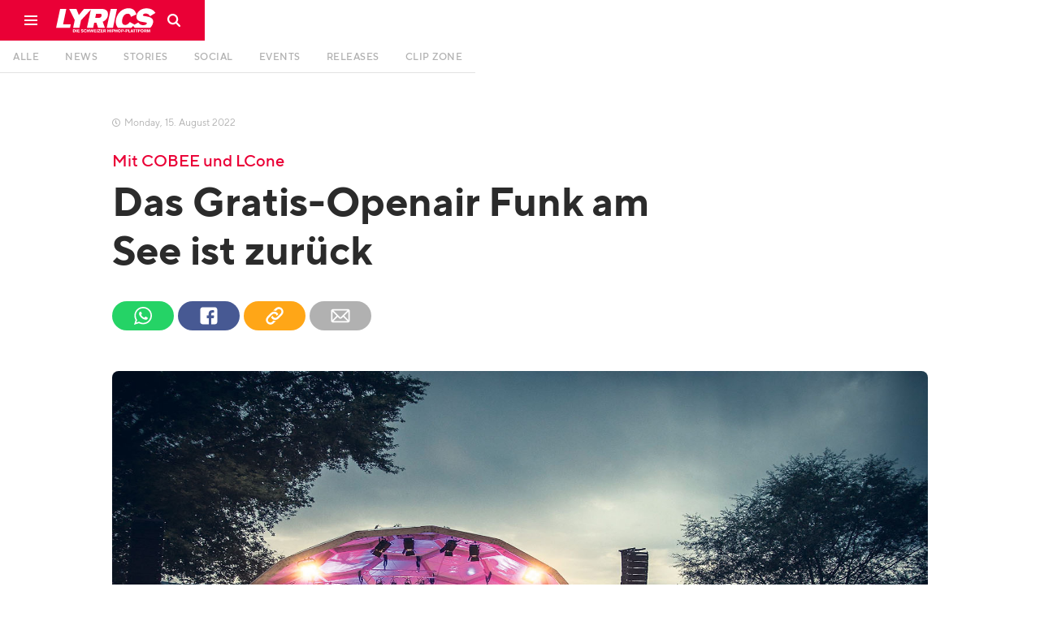

--- FILE ---
content_type: text/html; charset=utf-8
request_url: https://www.lyricsmagazin.ch/artikel/das-gratis-openair-funk-am-see-ist-zuruck
body_size: 16170
content:
<!DOCTYPE html><!-- Last Published: Tue Jan 06 2026 11:10:08 GMT+0000 (Coordinated Universal Time) --><html data-wf-domain="www.lyricsmagazin.ch" data-wf-page="5d2f80df76f2addc770764ba" data-wf-site="5d2773e2f06a31eb4c9fc2b4" lang="de" data-wf-collection="5d2f80df76f2adc4500764b9" data-wf-item-slug="das-gratis-openair-funk-am-see-ist-zuruck"><head><meta charset="utf-8"/><title>Das Gratis-Openair Funk am See ist zurück  | LYRICS Magazin</title><meta content="Das Gratis-Openair Funk am See ist zurück  | LYRICS Magazin" property="og:title"/><meta content="https://cdn.prod.website-files.com/5d2f7ff476f2ad137907610c/62d949d8a1fa96765fc3ff92_Festival.jpg" property="og:image"/><meta content="Das Gratis-Openair Funk am See ist zurück  | LYRICS Magazin" property="twitter:title"/><meta content="https://cdn.prod.website-files.com/5d2f7ff476f2ad137907610c/62d949d8a1fa96765fc3ff92_Festival.jpg" property="twitter:image"/><meta content="width=device-width, initial-scale=1" name="viewport"/><meta content="Wyx_ZVfa37J6FwWyVfd65d0onAwJxNH2RbYXsdTJy_U" name="google-site-verification"/><link href="https://cdn.prod.website-files.com/5d2773e2f06a31eb4c9fc2b4/css/lyricsmagazin.webflow.shared.893783bbf.css" rel="stylesheet" type="text/css" integrity="sha384-iTeDu/1SSExIZfROMSxvEDQTkm+W8LnBCPllE4wElhsCSQ7TqgZ+0k7TF/qF9eRx" crossorigin="anonymous"/><link href="https://fonts.googleapis.com" rel="preconnect"/><link href="https://fonts.gstatic.com" rel="preconnect" crossorigin="anonymous"/><script src="https://ajax.googleapis.com/ajax/libs/webfont/1.6.26/webfont.js" type="text/javascript"></script><script type="text/javascript">WebFont.load({  google: {    families: ["PT Serif:400,400italic,700,700italic"]  }});</script><script type="text/javascript">!function(o,c){var n=c.documentElement,t=" w-mod-";n.className+=t+"js",("ontouchstart"in o||o.DocumentTouch&&c instanceof DocumentTouch)&&(n.className+=t+"touch")}(window,document);</script><link href="https://cdn.prod.website-files.com/5d2773e2f06a31eb4c9fc2b4/5d2778efa01d9ff958b6bf59_lyrics-logo-favicon-32x32.png" rel="shortcut icon" type="image/x-icon"/><link href="https://cdn.prod.website-files.com/5d2773e2f06a31eb4c9fc2b4/5d277753f06a3117cf9fea1e_lyrics-logo-favicon-256x256.png" rel="apple-touch-icon"/><link href="https://www.lyricsmagazin.ch/artikel/das-gratis-openair-funk-am-see-ist-zuruck" rel="canonical"/><script async="" src="https://www.googletagmanager.com/gtag/js?id=UA-68749802-1"></script><script type="text/javascript">window.dataLayer = window.dataLayer || [];function gtag(){dataLayer.push(arguments);}gtag('js', new Date());gtag('config', 'UA-68749802-1', {'anonymize_ip': false});</script><script>
var globalViewportWidth = window.innerWidth || document.documentElement.clientWidth;
</script><link rel="stylesheet" href="https://eseassets.ch/lyrics/swiper/swiper.min.css">
<script type="application/ld+json">
    {
      "@context": "https://schema.org",
      "@type": "NewsArticle",
      "headline": "Das Gratis-Openair Funk am See ist zurück ",
      "image": [
        "https://cdn.prod.website-files.com/5d2f7ff476f2ad137907610c/62d949d8a1fa96765fc3ff92_Festival.jpg",
       ],
      "datePublished": "Aug 15, 2022",
      "dateModified": "Aug 15, 2022",
      "author": [{
          "@type": "Person",
          "name": "",
          "url": "https://www.lyricsmagazin.ch/autoren/"
        }]
    }
</script></head><body class="artikel__body"><div class="w-embed"><link rel="stylesheet" type="text/css" href="https://eseassets.ch/lyrics/css/style.css">
<style>
.utl__hidden {display:none}
</style></div><div class="nav"><div class="nav fixed"><div class="nav__container w-clearfix"><a href="#" class="nav__menu w-inline-block"><div class="nav__burgerlines"></div><div class="nav__burgerlines middle"></div><div class="nav__burgerlines"></div><img src="https://cdn.prod.website-files.com/5d2773e2f06a31eb4c9fc2b4/5d6aa47a2927f6ec994e1ec8_lyrics-icon-burger.svg" alt="" class="nav__burger__img"/></a><a href="/" class="nav__logo-block w-inline-block"><img src="https://cdn.prod.website-files.com/5d2773e2f06a31eb4c9fc2b4/5e7a171e5d76bfcab0955926_lyrics-logo-white.svg" alt="" class="nav__logo"/></a><a id="navSearchBlock" href="#" class="nav__search-block w-inline-block"><img src="https://cdn.prod.website-files.com/5d2773e2f06a31eb4c9fc2b4/5d2f8fdb19905dc86c094abb_lyrics-icon-search.svg" alt="" class="nav__search-icon"/></a><div class="nav__divider"><div class="glitchkill"></div></div></div></div><div class="navburger"><nav class="navburger__menu"><div class="navburger__menu__column"><a href="/" class="navburger__menu__logo-block w-inline-block"><img src="https://cdn.prod.website-files.com/5d2773e2f06a31eb4c9fc2b4/5d2f746d44bb12820b880845_lyrics-logo-white.svg" alt="" class="navburger__menu__logo"/></a></div><div class="navburger__menu__column textcolumn"><h5 class="navburger__menu__heading">Beiträge</h5><a href="/" class="navburger__menu__item-block w-inline-block"><div class="navburger__menu__item">Alle</div></a><a href="/news" class="navburger__menu__item-block w-inline-block"><div class="navburger__menu__item">News</div></a><a href="/stories" class="navburger__menu__item-block w-inline-block"><div class="navburger__menu__item">Stories</div></a><a href="/social" class="navburger__menu__item-block w-inline-block"><div class="navburger__menu__item">Social</div></a><a href="/events" class="navburger__menu__item-block w-inline-block"><div class="navburger__menu__item">Events</div></a><a href="/releases" class="navburger__menu__item-block w-inline-block"><div class="navburger__menu__item">Releases</div></a><a href="/clip-zone" class="navburger__menu__item-block w-inline-block"><div class="navburger__menu__item">Clip Zone</div></a></div><div class="navburger__menu__column textcolumn"><h5 class="navburger__menu__heading">Promocenter</h5><a href="/promocenter#start" class="navburger__menu__item-block w-inline-block"><div class="navburger__menu__item">Übersicht</div></a><a href="/promocenter#events" class="navburger__menu__item-block w-inline-block"><div class="navburger__menu__item">Events</div></a><a href="/promocenter#releases" class="navburger__menu__item-block w-inline-block"><div class="navburger__menu__item">Releases</div></a><a href="/promocenter#clipzone" class="navburger__menu__item-block w-inline-block"><div class="navburger__menu__item">Clip Zone</div></a></div><div class="navburger__menu__column textcolumn"><h5 class="navburger__menu__heading">Über uns</h5><a href="/mediacenter/kontakt" class="navburger__menu__item-block w-inline-block"><div class="navburger__menu__item">Kontakt</div></a><a href="/uber-uns/lyrics-team" class="navburger__menu__item-block w-inline-block"><div class="navburger__menu__item">Unser Team</div></a><a href="/uber-uns/lyrics-history" class="navburger__menu__item-block w-inline-block"><div class="navburger__menu__item">LYRICS-History</div></a><a href="/uber-uns/printmagazin" class="navburger__menu__item-block w-inline-block"><div class="navburger__menu__item">Printmagazin</div></a></div><div class="navburger__menu__column textcolumn"><h5 class="navburger__menu__heading">Werbung</h5><a href="/mediacenter/uber-uns" class="navburger__menu__item-block w-inline-block"><div class="navburger__menu__item">Mediacenter</div></a><a href="/mediacenter/mediadaten" class="navburger__menu__item-block w-inline-block"><div class="navburger__menu__item">Mediadaten</div></a><a href="/mediacenter/werbung" class="navburger__menu__item-block w-inline-block"><div class="navburger__menu__item">Werbung</div></a></div></nav><div class="navburger__background"></div></div><div class="navsearch"><div class="navsearch__close"><img src="https://cdn.prod.website-files.com/5d2773e2f06a31eb4c9fc2b4/5d30997cc13cb6aa0f4c482e_lyrics-icon-close-grey.svg" alt="" class="navsearch__close__icon"/></div><form action="/search" class="search w-form"><img src="https://cdn.prod.website-files.com/5d2773e2f06a31eb4c9fc2b4/5d308aa0267634445aea2fb5_lyrics-icon-search-grey.svg" alt="" class="navsearch__icon"/><input class="navsearch__field w-input" maxlength="256" name="query" placeholder="Suchbegriff eingeben…" type="search" id="navsearchField" required=""/><input type="submit" class="invisible w-button" value="Search"/></form><div class="navsearch__background"></div></div><div class="cookieconsent"><div class="cookie__block"><p class="cookie__copy">Diese Webseite verwendet Cookies um das beste Benutzererlebnis zu garantieren. <a href="https://cookiesandyou.com/" target="_blank" class="cookie__link">mehr erfahren</a></p><a id="cookieConsentButton" href="#" class="cookie__button w-button"><span class="cookie__button__text">Zustimmen</span><span class="cookie__button__tick"></span></a></div></div><div class="app__topbar"><div class="app__topbar__container"><div class="app__topbar__close"><img src="https://cdn.prod.website-files.com/5d2773e2f06a31eb4c9fc2b4/5d7154075cd61f8f1aa54c69_lyrics-icon-close-small.svg" alt="" class="app__topbar__close__icon"/></div><a href="#" class="app__topbar__logo w-inline-block"><img src="https://cdn.prod.website-files.com/5d2773e2f06a31eb4c9fc2b4/5d2f746d44bb12820b880845_lyrics-logo-white.svg" alt="" class="app__icon__img"/></a><div class="app__topbar__textblock"><div class="app__topbar__heading">LYRICS Magazin</div><div>Jetzt als App installieren</div></div><a href="#" class="tinybutton app__topbar__button w-button">so gehts</a></div></div></div><div class="homenav"><div id="homenav" class="homenav fixed"><div id="homeNavLine" class="homenav__container"><nav class="homenav__dummy"><a href="/" class="homenav__link w-inline-block"><div class="homenav__link-text">Alle</div></a><a href="/news" class="homenav__link w-inline-block"><div class="homenav__link-text">News</div></a><a href="/stories" class="homenav__link w-inline-block"><div class="homenav__link-text">Stories</div></a><a href="/social" class="homenav__link w-inline-block"><div class="homenav__link-text">Social</div></a><a href="/events" class="homenav__link w-inline-block"><div class="homenav__link-text">Events</div></a><a href="/releases" class="homenav__link w-inline-block"><div class="homenav__link-text">Releases</div></a><a href="/clip-zone" class="homenav__link w-inline-block"><div class="homenav__link-text">Clip Zone</div></a></nav></div></div><div class="w-embed"><style>
.magic-line2 {
	background-color: #ea0036 !important;
}
@media (min-width: 991px) {
  .w--current:hover {
    color: #ea0036 !important;
  }
}
</style></div></div><div class="artikeltyp__script w-embed w-script"><script>
var artikelTyp = "News";
</script></div><div class="artikel__stories__thumbnail-container w-condition-invisible"><img alt="Das Gratis-Openair Funk am See ist zurück " src="https://cdn.prod.website-files.com/5d2f7ff476f2ad137907610c/62d949d8a1fa96765fc3ff92_Festival.jpg" sizes="100vw" srcset="https://cdn.prod.website-files.com/5d2f7ff476f2ad137907610c/62d949d8a1fa96765fc3ff92_Festival-p-500.jpg 500w, https://cdn.prod.website-files.com/5d2f7ff476f2ad137907610c/62d949d8a1fa96765fc3ff92_Festival-p-800.jpg 800w, https://cdn.prod.website-files.com/5d2f7ff476f2ad137907610c/62d949d8a1fa96765fc3ff92_Festival-p-1080.jpg 1080w, https://cdn.prod.website-files.com/5d2f7ff476f2ad137907610c/62d949d8a1fa96765fc3ff92_Festival.jpg 1400w" class="artikel__stories__thumbnail objectfitimg"/><div class="tcl__header__container"><div class="tcl__header__content__container"><div class="artikel__datum__container stories"><div class="artikel__datum__uhr"></div><div class="artikel__datum dayclass">Monday</div><div class="artikel__datum">, </div><div class="artikel__datum dayclass"> </div><div class="artikel__datum">8</div><div class="artikel__datum">. </div><div class="artikel__datum dateclass">August</div><div class="artikel__datum"> </div><div class="artikel__datum">2022</div></div><div class="artikel__heading__container"><h4 class="artikel__preheading greyfont stories">Mit COBEE und LCone</h4><h1 class="artikel__heading stories">Das Gratis-Openair Funk am See ist zurück </h1></div><div class="artikel__header__infobox"><div class="artikel__autor__container stories w-condition-invisible"><div class="artikel__autor__img-container"><img alt="" src="" class="objectfitimg w-dyn-bind-empty"/></div><div class="artikel__autor__info"><h5 class="artikel__autor__name whitefont w-dyn-bind-empty"></h5><a href="#" class="tinybutton green w-button">Profil anzeigen</a></div></div><div class="artikel__social__embed utl__hidden w-embed"><div class="artikel__social__container">
  <a class="artikel__social__link w-inline-block" href="whatsapp://send?text=Sieh dir diesen Artikel an: http://lyricsmagazin.ch/artikel/das-gratis-openair-funk-am-see-ist-zuruck" data-action="share/whatsapp/share">
  	<img src="https://assets-global.website-files.com/5d2773e2f06a31eb4c9fc2b4/5d31f1507b296b125523091c_lyrics-icon-social-04.svg" alt="" class="artikel__social__icon">
  </a>
  <a class="artikel__social__link facebook w-inline-block"  href="https://www.facebook.com/sharer/sharer.php?u=&t=" title="Share on Facebook" target="_blank" onclick="window.open('https://www.facebook.com/sharer/sharer.php?u=' + encodeURIComponent(document.URL) + '&t=' + encodeURIComponent(document.URL)); return false;">
  	<img src="https://assets-global.website-files.com/5d2773e2f06a31eb4c9fc2b4/5d31f14f61b2bf5ee08e7b5e_lyrics-icon-social-02.svg" alt="" class="artikel__social__icon">
  </a>
  <a href="#" class="artikel__social__link share w-inline-block" onclick="copyURL()">
  	<div class="artikel__social__copy__container" style="display: none; transform: translate3d(0px, 10px, 0px) scale3d(1, 1, 1) rotateX(0deg) rotateY(0deg) rotateZ(0deg) skew(0deg, 0deg); transform-style: preserve-3d; opacity: 0;">
    	<div class="artikel__social__copy__text">Link wurde kopiert</div>
    </div>
  	<img src="https://assets-global.website-files.com/5d2773e2f06a31eb4c9fc2b4/5d31f14f61b2bf47168e7b61_lyrics-icon-social-03.svg" alt="" class="artikel__social__icon">
  </a>
  <a class="artikel__social__link mail w-inline-block" href="#" title="Email" onclick="location.href = 'mailto:?subject=' + encodeURIComponent(document.title) + '&body=' + encodeURIComponent(document.URL); return false;">
  	<img src="https://assets-global.website-files.com/5d2773e2f06a31eb4c9fc2b4/5d31f14e1d4e2816f4029cb3_lyrics-icon-social-01.svg" alt="" class="artikel__social__icon">
  </a>
</div></div><div class="artikel__social__container unlinked"><a href="#" class="artikel__social__link w-inline-block"><img src="https://cdn.prod.website-files.com/5d2773e2f06a31eb4c9fc2b4/5d31f1507b296b125523091c_lyrics-icon-social-04.svg" alt="" class="artikel__social__icon"/></a><a href="#" class="artikel__social__link facebook w-inline-block"><img src="https://cdn.prod.website-files.com/5d2773e2f06a31eb4c9fc2b4/5d31f14f61b2bf5ee08e7b5e_lyrics-icon-social-02.svg" alt="" class="artikel__social__icon"/></a><a href="#" class="artikel__social__link share w-inline-block"><img src="https://cdn.prod.website-files.com/5d2773e2f06a31eb4c9fc2b4/5d31f14f61b2bf47168e7b61_lyrics-icon-social-03.svg" alt="" class="artikel__social__icon"/><div class="artikel__social__copy__container"><div class="artikel__social__copy__text">Link wurde kopiert</div></div></a><a href="#" class="artikel__social__link mail w-inline-block"><img src="https://cdn.prod.website-files.com/5d2773e2f06a31eb4c9fc2b4/5d31f14e1d4e2816f4029cb3_lyrics-icon-social-01.svg" alt="" class="artikel__social__icon"/></a></div></div></div></div><div class="artikel__stories__gradient"></div></div><div class="artikel__section"><div class="artikel__column"><div class="tcl__header__content__container"><div class="artikel__datum__container"><div class="artikel__datum__uhr"></div><div class="artikel__datum dayclass">Monday</div><div class="artikel__datum">, </div><div class="artikel__datum dayclass"> </div><div class="artikel__datum">15</div><div class="artikel__datum">. </div><div class="artikel__datum dateclass">August</div><div class="artikel__datum"> </div><div class="artikel__datum">2022</div></div><div class="artikel__heading__container"><h4 class="artikel__preheading">Mit COBEE und LCone</h4><h1 class="artikel__heading">Das Gratis-Openair Funk am See ist zurück </h1></div><div class="artikel__header__infobox"><div class="artikel__autor__container w-condition-invisible"><div class="artikel__autor__img-container"><img alt="" src="" class="objectfitimg w-dyn-bind-empty"/></div><div class="artikel__autor__info"><h5 class="artikel__autor__name w-dyn-bind-empty"></h5><a href="#" class="tinybutton green w-button">Profil anzeigen</a></div></div><div class="artikel__social__embed w-embed"><div class="artikel__social__container">
  <a class="artikel__social__link w-inline-block" href="whatsapp://send?text=Sieh dir diesen Artikel an: http://lyricsmagazin.ch/artikel/das-gratis-openair-funk-am-see-ist-zuruck" data-action="share/whatsapp/share">
  	<img src="https://assets-global.website-files.com/5d2773e2f06a31eb4c9fc2b4/5d31f1507b296b125523091c_lyrics-icon-social-04.svg" alt="" class="artikel__social__icon">
  </a>
  <a class="artikel__social__link facebook w-inline-block"  href="https://www.facebook.com/sharer/sharer.php?u=&t=" title="Share on Facebook" target="_blank" onclick="window.open('https://www.facebook.com/sharer/sharer.php?u=' + encodeURIComponent(document.URL) + '&t=' + encodeURIComponent(document.URL)); return false;">
  	<img src="https://assets-global.website-files.com/5d2773e2f06a31eb4c9fc2b4/5d31f14f61b2bf5ee08e7b5e_lyrics-icon-social-02.svg" alt="" class="artikel__social__icon">
  </a>
  <div class="artikel__social__link share w-inline-block" onclick="copyURL()">
  	<div class="artikel__social__copy__container" style="display: none; transform: translate3d(0px, 10px, 0px) scale3d(1, 1, 1) rotateX(0deg) rotateY(0deg) rotateZ(0deg) skew(0deg, 0deg); transform-style: preserve-3d; opacity: 0;">
    	<div class="artikel__social__copy__text">Link wurde kopiert</div>
    </div>
  	<img src="https://assets-global.website-files.com/5d2773e2f06a31eb4c9fc2b4/5d31f14f61b2bf47168e7b61_lyrics-icon-social-03.svg" alt="" class="artikel__social__icon">
  </div>
  <a class="artikel__social__link mail w-inline-block" href="#" title="Email" onclick="location.href = 'mailto:?subject=' + encodeURIComponent(document.title) + '&body=' + encodeURIComponent(document.URL); return false;">
  	<img src="https://assets-global.website-files.com/5d2773e2f06a31eb4c9fc2b4/5d31f14e1d4e2816f4029cb3_lyrics-icon-social-01.svg" alt="" class="artikel__social__icon">
  </a>
</div></div><div class="artikel__social__container unlinked"><a href="#" class="artikel__social__link w-inline-block"><img src="https://cdn.prod.website-files.com/5d2773e2f06a31eb4c9fc2b4/5d31f1507b296b125523091c_lyrics-icon-social-04.svg" alt="" class="artikel__social__icon"/></a><a href="#" class="artikel__social__link facebook w-inline-block"><img src="https://cdn.prod.website-files.com/5d2773e2f06a31eb4c9fc2b4/5d31f14f61b2bf5ee08e7b5e_lyrics-icon-social-02.svg" alt="" class="artikel__social__icon"/></a><a href="#" class="artikel__social__link share w-inline-block"><img src="https://cdn.prod.website-files.com/5d2773e2f06a31eb4c9fc2b4/5d31f14f61b2bf47168e7b61_lyrics-icon-social-03.svg" alt="" class="artikel__social__icon"/><div class="artikel__social__copy__container"><div class="artikel__social__copy__text">Link wurde kopiert</div></div></a><a href="#" class="artikel__social__link mail w-inline-block"><img src="https://cdn.prod.website-files.com/5d2773e2f06a31eb4c9fc2b4/5d31f14e1d4e2816f4029cb3_lyrics-icon-social-01.svg" alt="" class="artikel__social__icon"/></a></div></div></div><div class="artikel__thumbnail__column"><div class="artikel__thumbnail__img-container"><img alt="Das Gratis-Openair Funk am See ist zurück " src="https://cdn.prod.website-files.com/5d2f7ff476f2ad137907610c/62d949d8a1fa96765fc3ff92_Festival.jpg" sizes="100vw" srcset="https://cdn.prod.website-files.com/5d2f7ff476f2ad137907610c/62d949d8a1fa96765fc3ff92_Festival-p-500.jpg 500w, https://cdn.prod.website-files.com/5d2f7ff476f2ad137907610c/62d949d8a1fa96765fc3ff92_Festival-p-800.jpg 800w, https://cdn.prod.website-files.com/5d2f7ff476f2ad137907610c/62d949d8a1fa96765fc3ff92_Festival-p-1080.jpg 1080w, https://cdn.prod.website-files.com/5d2f7ff476f2ad137907610c/62d949d8a1fa96765fc3ff92_Festival.jpg 1400w" class="objectfitimg"/><div class="artikel__thumbnail-quelle w-condition-invisible"><div class="artikel__thumbnail-quelle__text">Quelle:</div><div class="artikel__thumbnail-quelle__text w-dyn-bind-empty"></div></div></div></div><div class="tcl__container"><div class="tcl__content__container"><div class="artikel__richtext w-richtext"><h5>Am 19. Und 20. August findet das Gratis-Openair Funk am See endlich wieder statt! Mit einem vielfältigen LineUp lockt das Event von Radio 3FACH wieder auf die Lidowiese in Luzern. </h5><p>Acts wie <strong>COBEE</strong>, <strong>LCone</strong> und <strong>Naomi Lareine</strong> vertreten dabei die Schweizer Urban Music-Szene am Festival. Aber auch einige tolle Indie-Acts sind mit dabei: Zum Beispiel die Sängerin <strong>Erika de Casier </strong>aus Portugal, oder auch die St. Galler Band <strong>Dachs</strong>. Die unverkennbare Stimme von deren Leadsänger <strong>Basil Kehl</strong> könntest du vielleicht von <strong>Luuk</strong>s Song «Ja, Nei, Vilicht» wiederkennen. </p><figure style="padding-bottom:56.206088992974244%" class="w-richtext-align-fullwidth w-richtext-figure-type-video"><div><iframe allowfullscreen="true" frameborder="0" scrolling="no" src="https://www.youtube.com/embed/1SramBirIKQ" title="&quot;Ja,Nei,Villicht&quot; feat. Dachs &amp; Skor - LUUK (prod.by DavïdM &amp; Dachs)"></iframe></div></figure><p>LCone’s (ironischer) Song «Bäumli» über seine sexuelle Vorliebe für Bäume ist wahrscheinlich nicht mal das Komischste, was du am Samstag hören wirst: Diesen Tag headlinet nämlich das Hamburger Kollektiv <strong>HGich.T</strong>. Die Musik dieser Band lässt sich schwer in Worte fassen. Am besten schaust du dir einfach diesen Clip an.</p><figure style="padding-bottom:56.206088992974244%" class="w-richtext-align-fullwidth w-richtext-figure-type-video"><div><iframe allowfullscreen="true" frameborder="0" scrolling="no" src="https://www.youtube.com/embed/D9HvS_niU50" title="HGich.T - hauptschuhle"></iframe></div></figure><p>Mit einem vielfältigen LineUp ist am Funk am See-Openair für gute Vibes und, vor allem am Samstag, für Party gesorgt. Neben den bekannten Acts gibt es noch genügend viele andere, von denen du wahrscheinlich noch nie gehört hast. Hast du Lust, neue Artists kennenzulernen? Zu verlieren hast du nichts, der Eintritt ist frei! </p><figure style="max-width:1200pxpx" class="w-richtext-align-fullwidth w-richtext-figure-type-image"><div><img src="https://cdn.prod.website-files.com/5d2f7ff476f2ad137907610c/62bdc409791304bbfe2d80ab_thumbnail_FAS2022_Inserat_Lyrics_600x500px.jpg" loading="lazy" alt=""/></div></figure></div><div class="artikel__kommentieren"><a data-w-id="e1568687-87fd-eab9-8924-0360a45d9f40" href="#" class="mediumbutton fullwidth w-button">Artikel kommentieren</a><div class="artikel__disqus w-embed w-script"><div class="main__sectionheading__container" style="margin-bottom: -15px">
	<h4 class="main__sectionheading">Artikel kommentieren</h4>
</div>
<script defer src="https://cdn.commento.io/js/commento.js"></script>
<div id="commento"></div></div></div></div><div class="tcl__sidebar__container"><div class="artikel__sidebar"><div class="artikel__sidebar__empfohlen__container"><h5 class="artikel__sidebar__more__heading">Empfohlene Artikel</h5><div class="collection-list-wrapper w-dyn-list"><div role="list" class="w-dyn-items"><div role="listitem" class="w-dyn-item"><a href="/artikel/lyrics-cypher-ep-3-campfire" class="artikel__sidebar__more__link w-inline-block"><div class="artikel__sidebar__more__img-container"><img alt="" src="https://cdn.prod.website-files.com/5d2f7ff476f2ad137907610c/696a456341bb8772364a05cb_WhatsApp%20Image%202025-12-29%20at%2018.24.03.jpeg" loading="lazy" class="objectfitimg"/></div><div class="artikel__sidebar__more__textblock"><h6>Der letzte LYRICS Cypher?!</h6><h5 class="artikel__sidebar__more__title">LYRICS Cypher Ep. 3 «Campfire»</h5></div></a></div></div></div><div class="artikel__sidebar__more__button-container"><a href="/" class="smallbutton artikel__sidebar__button w-button">alle anzeigen</a></div></div><div class="sidebar__stickycontainer"><div class="werbung__sidebar"><div id="sidebarAd" class="sidebanner__wrapper w-dyn-list"><div class="w-dyn-empty"><div>No items found.</div></div></div></div><div id="geniusClose" class="genius__ant__close"></div><div class="genius__ant__container w-condition-invisible"><div class="genius__ant__richtext w-dyn-bind-empty w-richtext"></div><div class="genius__ant__richtext w-dyn-bind-empty w-richtext"></div><div class="genius__ant__richtext w-dyn-bind-empty w-richtext"></div><div class="genius__ant__richtext w-dyn-bind-empty w-richtext"></div><div class="genius__ant__richtext w-dyn-bind-empty w-richtext"></div><div class="genius__ant__richtext w-dyn-bind-empty w-richtext"></div><div class="genius__ant__richtext w-dyn-bind-empty w-richtext"></div><div class="genius__ant__richtext w-dyn-bind-empty w-richtext"></div><div class="genius__ant__richtext w-dyn-bind-empty w-richtext"></div><div class="genius__ant__richtext w-dyn-bind-empty w-richtext"></div><div class="genius__ant__richtext w-dyn-bind-empty w-richtext"></div><div class="genius__ant__richtext w-dyn-bind-empty w-richtext"></div><div class="genius__ant__richtext w-dyn-bind-empty w-richtext"></div><div class="genius__ant__richtext w-dyn-bind-empty w-richtext"></div><div class="genius__ant__richtext w-dyn-bind-empty w-richtext"></div><div class="genius__ant__richtext w-dyn-bind-empty w-richtext"></div><div class="genius__ant__richtext w-dyn-bind-empty w-richtext"></div><div class="genius__ant__richtext w-dyn-bind-empty w-richtext"></div><div class="genius__ant__richtext w-dyn-bind-empty w-richtext"></div><div class="genius__ant__richtext w-dyn-bind-empty w-richtext"></div><div class="genius__ant__richtext w-dyn-bind-empty w-richtext"></div><div class="genius__ant__richtext w-dyn-bind-empty w-richtext"></div><div class="genius__ant__richtext w-dyn-bind-empty w-richtext"></div><div class="genius__ant__richtext w-dyn-bind-empty w-richtext"></div><div class="genius__ant__richtext w-dyn-bind-empty w-richtext"></div><div class="genius__ant__richtext w-dyn-bind-empty w-richtext"></div><div class="genius__ant__richtext w-dyn-bind-empty w-richtext"></div><div class="genius__ant__richtext w-dyn-bind-empty w-richtext"></div><div class="genius__ant__richtext w-dyn-bind-empty w-richtext"></div><div class="genius__ant__richtext w-dyn-bind-empty w-richtext"></div></div></div></div></div></div><div class="main__sectionheading__container margin-small"><h4 class="main__sectionheading">Weitere Artikel</h4><a href="/" class="textlinkbutton main__sectionheading__more-link">mehr anzeigen</a></div><div id="mainCcWrapper" class="main__cc__wrapper artikel__more__wrapper w-dyn-list"><div class="w-dyn-empty"><div>No items found.</div></div></div></div></div><div class="artikel__next__container"><div class="artikel__next__link-block"><a id="nextArticle" href="#" class="mediumbutton wide w-button">weiterlesen</a></div><div class="artikel__next__overlay"></div><div class="artikel__next__iframe w-embed w-iframe"><iframe src="" style="margin-top:-95px; width:100vw; height:calc(100% + 200px)" id="replaceIframe"></iframe></div></div><footer class="footer"><div class="footer__container"><div class="footer__spalte1"><img src="https://cdn.prod.website-files.com/5d2773e2f06a31eb4c9fc2b4/5d30aac7be811864792e004d_lyrics-logo-red.svg" alt="" class="footer__logo"/><p class="footer__copy">© Copyright <span id="footerThisYear">2025</span>, <span class="footer__copy__span">LYRICS Magazin</span> <br/>all rights reserved</p></div><div class="footer__spalte2"><h6 class="footer__heading">Beiträge</h6><a href="/news" class="footer__link">News</a><a href="/stories" class="footer__link">Stories</a><a href="/social" class="footer__link">Social</a><a href="/events" class="footer__link">Events</a><a href="/releases" class="footer__link">Releases</a><a href="/clip-zone" class="footer__link">Clip Zone</a></div><div class="footer__spalte3"><h6 class="footer__heading">Mehr</h6><a href="/uber-uns/lyrics-team" class="footer__link">Unser Team</a><a href="/uber-uns/lyrics-history" class="footer__link">LYRICS-History</a><a href="/mediacenter/uber-uns" class="footer__link">Mediacenter</a><a href="/mediacenter/mediadaten" class="footer__link">Mediadaten</a><a href="/mediacenter/werbung" class="footer__link">Werbung</a><a href="/promocenter" class="footer__link">Promocenter</a></div><div class="footer__spalte4"><h6 class="footer__heading">Kontakt</h6><a href="mailto:info@lyricsmagazin.ch" class="footer__link">info@lyricsmagazin.ch</a></div><div class="footer__spalte5"><h6 class="footer__heading">Social Media</h6><a href="https://instagram.com/lyricsmagazin" target="_blank" class="footer__sm__container w-inline-block w-clearfix"><div class="footer__sm__logo"></div><div class="footer__sm__cta">Folge uns auf Instagram</div><div class="footer__sm__link">instagram.com/lyricsmagazin</div></a><a href="https://www.tiktok.com/@lyricsmagazin" target="_blank" class="footer__sm__container w-inline-block w-clearfix"><div class="footer__sm__logo"></div><div class="footer__sm__cta">Folge uns auf TikTok</div><div class="footer__sm__link">tiktok.com/@lyricsmagazin</div></a><a href="https://youtube.com/c/lyricsmagazinch" target="_blank" class="footer__sm__container w-inline-block w-clearfix"><div class="footer__sm__logo youtube"></div><div class="footer__sm__cta">Folge uns auf YouTube</div><div class="footer__sm__link">youtube.com/c/lyricsmagazinch</div></a></div></div><div class="footer__container impressum w-clearfix"><a href="/impressum" class="footer__impressum right">Impressum, AGBs und Datenschutz</a><div class="footer__impressum">Webseite by <a href="https://eseagency.ch" target="_blank" class="link">ESE Agency</a></div></div></footer><div class="artikel__hiddencontent"><div class="artikel__column"><div class="genius__lyrics__richtext w-condition-invisible w-dyn-bind-empty w-richtext"></div><div class="w-dyn-list"><div class="utility__hidden w-dyn-empty"><div>No items found.</div></div></div><div class="artikel__embed__container w-dyn-list"><div class="w-dyn-empty"><div>No items found.</div></div></div><div id="artikelNews" class="w-dyn-list"><div role="list" class="w-dyn-items"><div role="listitem" class="w-dyn-item"><a href="/artikel/lyrics-cypher-ep-3-campfire" class="artikel__next__hidden__url">LYRICS Cypher Ep. 3 «Campfire»</a></div><div role="listitem" class="w-dyn-item"><a href="/artikel/eine-weltpremiere-fur-swissrap-fans" class="artikel__next__hidden__url">Eine Weltpremiere für Swissrap Fans</a></div><div role="listitem" class="w-dyn-item"><a href="/artikel/red-bull-60s-allstars" class="artikel__next__hidden__url">Red Bull 60s Allstars</a></div><div role="listitem" class="w-dyn-item"><a href="/artikel/corner-store" class="artikel__next__hidden__url">LYRICS Cypher Ep. 2 «Corner Store»</a></div><div role="listitem" class="w-dyn-item"><a href="/artikel/rumble-in-the-jungle" class="artikel__next__hidden__url">LYRICS Cypher Ep. 1 «Rumble in the Jungle»</a></div><div role="listitem" class="w-dyn-item"><a href="/artikel/ein-neues-kapitel-fur-das-lyrics-magazin" class="artikel__next__hidden__url">Ein neues Kapitel für das LYRICS Magazin</a></div><div role="listitem" class="w-dyn-item"><a href="/artikel/l-loko-drini-uberraschen-mit-hollywood-reifer-doppelalbum-ankundigung" class="artikel__next__hidden__url">L Loko &amp; Drini überraschen mit Hollywood-reifer Doppelalbum Ankündigung</a></div><div role="listitem" class="w-dyn-item"><a href="/artikel/das-royal-arena-festival-kann-2024-nicht-stattfinden" class="artikel__next__hidden__url">Das Royal Arena Festival kann 2024 nicht stattfinden</a></div><div role="listitem" class="w-dyn-item"><a href="/artikel/der-jamal-rapide-x-alawi-linkup-ist-da" class="artikel__next__hidden__url">Der Jamal &amp; Rapide x Alawi LinkUp ist da</a></div><div role="listitem" class="w-dyn-item"><a href="/artikel/nicht-verpassen-samra-rockt-zurich-diesen-monat" class="artikel__next__hidden__url">Nicht verpassen: Samra rockt Zürich diesen Monat</a></div><div role="listitem" class="w-dyn-item"><a href="/artikel/diese-7-newcomer-sind-heiss-und-hungrig" class="artikel__next__hidden__url">Diese 7 Newcomer sind heiss und hungrig</a></div><div role="listitem" class="w-dyn-item"><a href="/artikel/promo-im-2023-jule-x-und-co-zeigen-wie-es-geht" class="artikel__next__hidden__url">Promo im 2023: Jule X und FHG zeigen, wie es geht</a></div><div role="listitem" class="w-dyn-item"><a href="/artikel/trettmann-besucht-mit-der-no-more-sorrow-tour-die-schweiz" class="artikel__next__hidden__url">Trettmann besucht mit der «No More Sorrow Tour» die Schweiz</a></div><div role="listitem" class="w-dyn-item"><a href="/artikel/diese-5-newcomers-musst-du-am-radar-festival-auschecken" class="artikel__next__hidden__url">Diese 5 Newcomers musst du am Radar Festival auschecken </a></div><div role="listitem" class="w-dyn-item"><a href="/artikel/die-headliner-des-rap-city-lineups-sind-da" class="artikel__next__hidden__url">Die Headliner des Rap-City LineUps sind da!</a></div><div role="listitem" class="w-dyn-item"><a href="/artikel/sic4rio-unterschreibt-bei-sony-music-switzerland" class="artikel__next__hidden__url">Sic4rio unterschreibt bei Sony Music Switzerland</a></div><div role="listitem" class="w-dyn-item"><a href="/artikel/festival-im-eigenen-zuhause-tipps-zur-einrichtung-mit-disco-feeling" class="artikel__next__hidden__url">Festival im eigenen Zuhause: Tipps zur Einrichtung mit Disco-Feeling</a></div><div role="listitem" class="w-dyn-item"><a href="/artikel/badnaiy-ist-zuruck" class="artikel__next__hidden__url">Badnaiy ist zurück! </a></div><div role="listitem" class="w-dyn-item"><a href="/artikel/die-beliebtesten-streamingdienste" class="artikel__next__hidden__url">Die beliebtesten Streamingdienste</a></div><div role="listitem" class="w-dyn-item"><a href="/artikel/l-loko-drini-mit-nachdenklicher-neuer-single-afterparty" class="artikel__next__hidden__url">L Loko &amp; Drini mit nachdenklicher neuer Single «AFTERPARTY»</a></div><div role="listitem" class="w-dyn-item"><a href="/artikel/schweizer-rapper-gibt-ausverkauftes-konzert-in-pariser-kult-club" class="artikel__next__hidden__url">Schweizer Rapper gibt ausverkauftes Konzert in Pariser Kult-Club</a></div><div role="listitem" class="w-dyn-item"><a href="/artikel/das-sind-die-meistgestreamten-ch-rapper-innen" class="artikel__next__hidden__url">Das sind die meistgestreamten CH-Rapper:innen </a></div><div role="listitem" class="w-dyn-item"><a href="/artikel/will-nomeh-gewinnt-best-hit" class="artikel__next__hidden__url">WILL NOMEH gewinnt «Best Hit»</a></div><div role="listitem" class="w-dyn-item"><a href="/artikel/monet192s-gesamter-schmuck-wurde-gestohlen" class="artikel__next__hidden__url">Monet192’s gesamter Schmuck wurde gestohlen</a></div><div role="listitem" class="w-dyn-item"><a href="/artikel/eine-weitere-platte-fur-xen-und-physical-shock" class="artikel__next__hidden__url">Eine weitere Platte für Xen und Physical Shock</a></div><div role="listitem" class="w-dyn-item"><a href="/artikel/fler-startet-seine-tour-in-zurich" class="artikel__next__hidden__url">Fler startet seine Tour in Zürich</a></div><div role="listitem" class="w-dyn-item"><a href="/artikel/ein-collabo-album-von-mimiks-und-lcone-steht-an" class="artikel__next__hidden__url">Ein Collabo-Album von Mimiks und LCone steht an!</a></div><div role="listitem" class="w-dyn-item"><a href="/artikel/darf-lou-kaena-den-offiziellen-frauen-em-song-komponieren" class="artikel__next__hidden__url">Darf LOU KAENA den offiziellen Frauen-EM-Song komponieren?</a></div><div role="listitem" class="w-dyn-item"><a href="/artikel/soukey-und-z-the-freshman-reprasentieren-hiphops-diversitat" class="artikel__next__hidden__url">Soukey und Z The Freshman repräsentieren HipHops Diversität</a></div><div role="listitem" class="w-dyn-item"><a href="/artikel/monet192-spielt-sein-tour-finale-im-komplex-457-in-zurich" class="artikel__next__hidden__url">Monet192 spielt sein Tour-Finale im Komplex 457 in Zürich</a></div><div role="listitem" class="w-dyn-item"><a href="/artikel/der-srf-bounce-cypher-ist-baaaack" class="artikel__next__hidden__url">Der SRF Bounce Cypher ist baaaack!</a></div><div role="listitem" class="w-dyn-item"><a href="/artikel/gleich-zwei-ch-rap-songs-sind-nominiert-fur-best-hit-an-den-swiss-music-awards-2023" class="artikel__next__hidden__url">Gleich zwei CH-Rap-Songs sind nominiert für «Best Hit» an den Swiss Music Awards 2023</a></div><div role="listitem" class="w-dyn-item"><a href="/artikel/danase-auf-tour" class="artikel__next__hidden__url">Danase auf Tour</a></div><div role="listitem" class="w-dyn-item"><a href="/artikel/5-newcomer-vor-dem-moglichen-durchbruch" class="artikel__next__hidden__url">5 Newcomer vor dem möglichen Durchbruch</a></div><div role="listitem" class="w-dyn-item"><a href="/artikel/diesen-sommer-wird-bern-zur-hiphop-city" class="artikel__next__hidden__url">Diesen Sommer wird Bern zur HipHop-City</a></div><div role="listitem" class="w-dyn-item"><a href="/artikel/eaz-auf-der-uberholspur" class="artikel__next__hidden__url">EAZ auf der Überholspur?</a></div><div role="listitem" class="w-dyn-item"><a href="/artikel/diese-schweizer-artists-haben-es-auf-den-soundtrack-von-creed-3-geschafft" class="artikel__next__hidden__url">Diese Schweizer Artists haben es auf den Soundtrack von «Creed 3» geschafft</a></div><div role="listitem" class="w-dyn-item"><a href="/artikel/isaiah-ist-zuruck-und-kommt-nach-zurich" class="artikel__next__hidden__url">Isaiah ist zurück und kommt nach Zürich</a></div><div role="listitem" class="w-dyn-item"><a href="/artikel/og-keemo-besucht-die-schweiz" class="artikel__next__hidden__url">OG Keemo besucht die Schweiz</a></div><div role="listitem" class="w-dyn-item"><a href="/artikel/travis-scott-stormzy-co-openair-frauenfeld-announced-91-von-95-acts-" class="artikel__next__hidden__url">Travis Scott, Stormzy &amp; Co - Openair Frauenfeld announced 91 von 95 Acts </a></div><div role="listitem" class="w-dyn-item"><a href="/artikel/kendrick-raumt-ab-und-bass-charity-zahlen-als-einzige-schweizer-auch-zu-den-gewinner-innen" class="artikel__next__hidden__url">Kendrick räumt ab und Bass Charity zählen als einzige Schweizer auch zu den Gewinner:innen</a></div><div role="listitem" class="w-dyn-item"><a href="/artikel/gigi-ist-das-neue-signing-bei-physical-shock" class="artikel__next__hidden__url">Gigi ist das neue Signing bei Physical Shock</a></div><div role="listitem" class="w-dyn-item"><a href="/artikel/l-loko-drini-sind-neu-platin-rapper" class="artikel__next__hidden__url">L Loko &amp; Drini sind neu Platin-Rapper</a></div><div role="listitem" class="w-dyn-item"><a href="/artikel/diese-5-newcomer-innen-musst-du-im-auge-behalten" class="artikel__next__hidden__url">Diese 5 Newcomer:innen musst du im Auge behalten</a></div><div role="listitem" class="w-dyn-item"><a href="/artikel/jordan-parat-wird-independent" class="artikel__next__hidden__url">Jordan Parat wird Independent</a></div><div role="listitem" class="w-dyn-item"><a href="/artikel/eaz-grundet-eigenes-musik-label" class="artikel__next__hidden__url">EAZ gründet eigenes Musik-Label</a></div><div role="listitem" class="w-dyn-item"><a href="/artikel/nativ-mit-grossankundigung" class="artikel__next__hidden__url">Nativ mit Grossankündigung</a></div><div role="listitem" class="w-dyn-item"><a href="/artikel/diese-ch-rap-alben-erwarten-uns-2023" class="artikel__next__hidden__url">Diese CH-Rap-Alben erwarten uns 2023</a></div><div role="listitem" class="w-dyn-item"><a href="/artikel/diese-10-newcomer-innen-haben-eine-vielversprechende-zukunft" class="artikel__next__hidden__url">Diese 10 Newcomer:innen haben eine vielversprechende Zukunft</a></div><div role="listitem" class="w-dyn-item"><a href="/artikel/loredana-stellt-ihr-baldiges-karriereende-in-aussicht" class="artikel__next__hidden__url">Loredana stellt ihr baldiges Karriereende in Aussicht</a></div><div role="listitem" class="w-dyn-item"><a href="/artikel/die-10-goldigsten-hiphop-momente" class="artikel__next__hidden__url">Die 10 goldigsten HipHop-Momente</a></div><div role="listitem" class="w-dyn-item"><a href="/artikel/baze-lasst-mit-seinem-neuen-album-welten-kollidieren" class="artikel__next__hidden__url">Baze lässt mit seinem neuen Album Welten kollidieren</a></div><div role="listitem" class="w-dyn-item"><a href="/artikel/wir-liessen-die-community-ai-rap-songs-erstellen-das-sind-die-kuriosesten-resultate" class="artikel__next__hidden__url">Wir liessen die Community AI-Rap-Songs erstellen - das sind die kuriosesten Resultate</a></div><div role="listitem" class="w-dyn-item"><a href="/artikel/ai-programme-konnen-rapstars-bereits-tauschend-ahnlich-imitieren" class="artikel__next__hidden__url">AI-Programme können Rapstars bereits täuschend ähnlich imitieren</a></div><div role="listitem" class="w-dyn-item"><a href="/artikel/zum-devo-chotze-lcone-reagiert-auf-seine-alten-clips" class="artikel__next__hidden__url">«Zum devo chotze» - LCone reagiert auf seine alten Clips</a></div><div role="listitem" class="w-dyn-item"><a href="/artikel/diese-lyrics-artikel-hat-die-community-2022-am-meisten-gelesen" class="artikel__next__hidden__url">Diese LYRICS-Artikel hat die Community 2022 am meisten gelesen</a></div><div role="listitem" class="w-dyn-item"><a href="/artikel/303-und-808-rufen-zum-gebet-marteria-kommt-nach-zurich" class="artikel__next__hidden__url">303 und 808 rufen zum Gebet - Marteria kommt nach Zürich!</a></div><div role="listitem" class="w-dyn-item"><a href="/artikel/das-sind-die-highlights-auf-luno-v" class="artikel__next__hidden__url">Das sind die Highlights auf «LUNO V»</a></div><div role="listitem" class="w-dyn-item"><a href="/artikel/so-bewertet-sido-die-ch-rap-szene" class="artikel__next__hidden__url">So bewertet Sido die CH-Rap-Szene</a></div><div role="listitem" class="w-dyn-item"><a href="/artikel/eldorado-fm-und-nativ-sorgen-fur-das-ultimative-ch-rap-showerlebnis" class="artikel__next__hidden__url">Eldorado FM und Nativ sorgen für das ultimative CH-Rap-Showerlebnis</a></div><div role="listitem" class="w-dyn-item"><a href="/artikel/nach-demotape-clinic-sieg-soukey-droppt-ihren-preisgekronten-song" class="artikel__next__hidden__url">Nach Demotape Clinic-Sieg: Soukey droppt ihren preisgekrönten Song</a></div><div role="listitem" class="w-dyn-item"><a href="/artikel/mimiks-geht-mit-8-minutigem-song-gold" class="artikel__next__hidden__url">Mimiks geht mit 8-minütigem Song Gold</a></div><div role="listitem" class="w-dyn-item"><a href="/artikel/die-ersten-acts-fur-das-openair-frauenfeld-2023-stehen-fest" class="artikel__next__hidden__url">Die ersten Acts für das Openair Frauenfeld 2023 stehen fest</a></div><div role="listitem" class="w-dyn-item"><a href="/artikel/dieser-ch-rapper-hat-ein-feature-mit-fetty-wap" class="artikel__next__hidden__url">Dieser CH-Rapper hat ein Feature mit Fetty Wap</a></div><div role="listitem" class="w-dyn-item"><a href="/artikel/gashi-kommt-in-die-schweiz" class="artikel__next__hidden__url">GASHI kommt in die Schweiz</a></div><div role="listitem" class="w-dyn-item"><a href="/artikel/dieser-schweizer-rapper-tritt-in-katar-auf" class="artikel__next__hidden__url">Dieser Schweizer Rapper tritt in Katar auf</a></div><div role="listitem" class="w-dyn-item"><a href="/artikel/umse-kommt-nach-zurich" class="artikel__next__hidden__url">Umse kommt nach Zürich</a></div><div role="listitem" class="w-dyn-item"><a href="/artikel/sic4rio-mit-fortsetzung-zu-einem-zurcher-underground-hit" class="artikel__next__hidden__url">Sic4rio mit Fortsetzung zu einem Zürcher Underground-Hit</a></div><div role="listitem" class="w-dyn-item"><a href="/artikel/neue-musik-von-der-schweizer-rnb-queen" class="artikel__next__hidden__url">Neue Musik von der Schweizer RnB-Queen</a></div><div role="listitem" class="w-dyn-item"><a href="/artikel/greis-und-hatepop-mit-einem-dubstep-drumnbass-deathmetal-wiegenlied" class="artikel__next__hidden__url">Greis und Hatepop mit einem Dubstep-Drum&#x27;n&#x27;Bass-Deathmetal-Wiegenlied?</a></div><div role="listitem" class="w-dyn-item"><a href="/artikel/zwei-rappern-droht-im-iran-die-todesstrafe" class="artikel__next__hidden__url">Zwei Rappern droht im Iran die Todesstrafe</a></div><div role="listitem" class="w-dyn-item"><a href="/artikel/dezmond-dez-festigt-seinen-status-als-schweizer-kendrick" class="artikel__next__hidden__url">Dezmond Dez festigt seinen Status als Schweizer Kendrick</a></div><div role="listitem" class="w-dyn-item"><a href="/artikel/figg-di-aber-als-konzeptalbum" class="artikel__next__hidden__url">«Figg di», aber als Konzeptalbum</a></div><div role="listitem" class="w-dyn-item"><a href="/artikel/bundesrat-alain-berset-pumpt-2pac-so-reagiert-xen" class="artikel__next__hidden__url">Bundesrat Alain Berset pumpt 2Pac - So reagiert Xen</a></div><div role="listitem" class="w-dyn-item"><a href="/artikel/studien-beweisen-kase-hort-gerne-hiphop" class="artikel__next__hidden__url">Studien beweisen: Käse hört gerne HipHop </a></div><div role="listitem" class="w-dyn-item"><a href="/artikel/diese-10-newcomer-innen-haben-das-spotlight-verdient" class="artikel__next__hidden__url">Diese 10 Newcomer:innen haben das Spotlight verdient</a></div><div role="listitem" class="w-dyn-item"><a href="/artikel/tiefe-einblicke-in-neuer-biografie-uber-stress" class="artikel__next__hidden__url">Tiefe Einblicke in neuer Biografie über Stress</a></div><div role="listitem" class="w-dyn-item"><a href="/artikel/ch-rap-im-stadionformat-moshpits-und-handyfluggewitter" class="artikel__next__hidden__url">CH-Rap im Stadionformat, Moshpits und Handyfluggewitter</a></div><div role="listitem" class="w-dyn-item"><a href="/artikel/pronto-kundigt-release-date-und-titel-fur-sein-zweites-album-an" class="artikel__next__hidden__url">Pronto kündigt Release Date und Titel für sein zweites Album an</a></div><div role="listitem" class="w-dyn-item"><a href="/artikel/transparent-und-doch-undurchsichtig-yungglas-mit-neuer-ep" class="artikel__next__hidden__url">Transparent und doch undurchsichtig - yungglas mit neuer EP</a></div></div></div><div id="artikelStories" class="w-dyn-list"><div role="list" class="w-dyn-items"><div role="listitem" class="w-dyn-item"><a href="/artikel/nativ-feiert-reset-mit-starkem-line-up-emotionalem-s-o-s-moment" class="artikel__next__hidden__url">Nativ tauft Soloalbum «Reset» mit emotionalem S.O.S Moment</a></div><div role="listitem" class="w-dyn-item"><a href="/artikel/swissrap-mitten-im-supermarkt" class="artikel__next__hidden__url">Swissrap mitten im Supermarkt ?!</a></div><div role="listitem" class="w-dyn-item"><a href="/artikel/wenn-der-studio-sound-zur-story-wird---sic4rio-eliel-hautnah" class="artikel__next__hidden__url">Wenn der Studio-Sound zur Story wird – Sic4rio &amp; Eliel hautnah</a></div><div role="listitem" class="w-dyn-item"><a href="/artikel/close-circle-tour---pronto-sprengt-sold-out-clubshow" class="artikel__next__hidden__url">Close Circle Tour - Pronto sprengt Sold Out Clubshow</a></div><div role="listitem" class="w-dyn-item"><a href="/artikel/unsere-top-10-swissrap-alben-2023" class="artikel__next__hidden__url">Unsere Top 10 Swissrap Alben 2023</a></div><div role="listitem" class="w-dyn-item"><a href="/artikel/5-rapperinnen-bei-denen-du-sicher-auf-repeat-druckst" class="artikel__next__hidden__url">5 Rapperinnen, bei denen du sicher auf Repeat drückst</a></div><div role="listitem" class="w-dyn-item"><a href="/artikel/7-unschlagbare-swissrap-duos-im-2023" class="artikel__next__hidden__url">7 unschlagbare Swissrap Duos im 2023</a></div><div role="listitem" class="w-dyn-item"><a href="/artikel/thronjager-innen-im-rap-2023-diese-kunstlerinnen-und-kunstler-erobern-die-hip-hop-welt-im-sturm" class="artikel__next__hidden__url">Thronjäger:innen im Rap 2023: Diese Künstlerinnen und Künstler erobern die Hip-Hop-Welt im Sturm!</a></div><div role="listitem" class="w-dyn-item"><a href="/artikel/cinnay-offnete-uns-die-welt-zum-digital-moshpit" class="artikel__next__hidden__url">Cinnay öffnete uns die Welt zum «Digital Moshpit»</a></div><div role="listitem" class="w-dyn-item"><a href="/artikel/team-heat" class="artikel__next__hidden__url">Team Heat –  Wenn zwei sich finden</a></div><div role="listitem" class="w-dyn-item"><a href="/artikel/2023-das-sind-die-aktuell-besten-schweizer-rapper-producer-duos" class="artikel__next__hidden__url">2023: Das sind die aktuell besten Schweizer Rapper-Producer-Duos</a></div><div role="listitem" class="w-dyn-item"><a href="/artikel/newcomerin-ele-a-uber-hype-und-shady-labelvertrage" class="artikel__next__hidden__url">Newcomerin Ele A über Hype und shady Labelverträge</a></div><div role="listitem" class="w-dyn-item"><a href="/artikel/big-zis-im-intergenerationellen-gesprach-uber-feminismus-oder-disserei" class="artikel__next__hidden__url">Big Zis im intergenerationellen Gespräch über Feminismus oder Disserei </a></div><div role="listitem" class="w-dyn-item"><a href="/artikel/8-legendare-openair-frauenfeld-performances" class="artikel__next__hidden__url">8 legendäre OpenAir Frauenfeld Performances</a></div><div role="listitem" class="w-dyn-item"><a href="/artikel/lievin-verrat-details-uber-seine-studio-session-mit-oz" class="artikel__next__hidden__url">LieVin verrät Details über seine Studio-Session mit OZ</a></div><div role="listitem" class="w-dyn-item"><a href="/artikel/eine-verspatete-analyse-zum-album-von-sophie-und-pit" class="artikel__next__hidden__url">Eine verspätete Analyse zum Album von Sophie und Pit</a></div><div role="listitem" class="w-dyn-item"><a href="/artikel/xthedoc-erzahlt-von-seiner-erfahrung-als-rap-city-contest-gewinner" class="artikel__next__hidden__url">xthedoc erzählt von seiner Erfahrung als Rap-City Contest Gewinner</a></div><div role="listitem" class="w-dyn-item"><a href="/artikel/step-your-game-up" class="artikel__next__hidden__url">«Step your game up»</a></div><div role="listitem" class="w-dyn-item"><a href="/artikel/10-unerwartete-momente-am-srf-bounce-cypher-2023" class="artikel__next__hidden__url">10 unerwartete Momente am SRF Bounce Cypher 2023</a></div><div role="listitem" class="w-dyn-item"><a href="/artikel/13-highlights-vom-diesjahrigen-srf-bounce-cypher" class="artikel__next__hidden__url">13 Highlights des diesjährigen SRF Bounce Cyphers</a></div><div role="listitem" class="w-dyn-item"><a href="/artikel/gigi-will-an-die-ch-rap-spitze" class="artikel__next__hidden__url">Gigi will an die CH-Rap Spitze</a></div><div role="listitem" class="w-dyn-item"><a href="/artikel/mc-hero-im-interview" class="artikel__next__hidden__url">Mc Hero im Interview</a></div><div role="listitem" class="w-dyn-item"><a href="/artikel/cobee-spricht-uber-seinen-musikalischen-wandel" class="artikel__next__hidden__url">COBEE spricht über seinen musikalischen Wandel</a></div><div role="listitem" class="w-dyn-item"><a href="/artikel/der-rapper-luvre47-spricht-uber-seine-erste-schauspielerfahrung" class="artikel__next__hidden__url">Der Rapper LUVRE47 spricht über seine erste Schauspielerfahrung</a></div><div role="listitem" class="w-dyn-item"><a href="/artikel/7-rapperinnen-die-in-deine-playlist-gehoren" class="artikel__next__hidden__url">7 Rapperinnen, die in deine Playlist gehören</a></div><div role="listitem" class="w-dyn-item"><a href="/artikel/jerome-von-rap-city-im-interview" class="artikel__next__hidden__url">Jerome von Rap-City im Interview</a></div><div role="listitem" class="w-dyn-item"><a href="/artikel/10-unvergessliche-colors-show-rap-performances" class="artikel__next__hidden__url">10 unvergessliche COLORS SHOW Rap-Performances</a></div><div role="listitem" class="w-dyn-item"><a href="/artikel/nativ-im-mvz-interview" class="artikel__next__hidden__url">Nativ im MVZ-Interview</a></div><div role="listitem" class="w-dyn-item"><a href="/artikel/hiphop-alben-die-2023-zehn-jahre-alt-werden" class="artikel__next__hidden__url">HipHop-Alben, die 2023 zehn Jahre alt werden</a></div><div role="listitem" class="w-dyn-item"><a href="/artikel/8-rap-songs-auf-denen-rihanna-die-show-stahl-" class="artikel__next__hidden__url">8 Rap-Songs auf denen Rihanna die Show stahl </a></div><div role="listitem" class="w-dyn-item"><a href="/artikel/12-schweizer-street-brands-die-in-deinem-kleiderschrank-nicht-fehlen-durfen" class="artikel__next__hidden__url">12 Schweizer Street-Brands, die in deinem Kleiderschrank nicht fehlen dürfen</a></div><div role="listitem" class="w-dyn-item"><a href="/artikel/elif-im-interview" class="artikel__next__hidden__url">«Ich habe keine Angst meine Emotionen rauszulassen» - ELIF im Interview</a></div><div role="listitem" class="w-dyn-item"><a href="/artikel/darum-verkaufen-rap-legenden-aktuell-die-rechte-an-ihrer-musik" class="artikel__next__hidden__url">Darum verkaufen Rap-Legenden aktuell die Rechte an ihrer Musik</a></div><div role="listitem" class="w-dyn-item"><a href="/artikel/dezmond-dez-im-film-noir-interview" class="artikel__next__hidden__url">Dezmond Dez im «Film Noir»-Interview</a></div><div role="listitem" class="w-dyn-item"><a href="/artikel/diese-7-rapperinnen-muss-du-gehort-haben" class="artikel__next__hidden__url">Diese 7 Rapperinnen musst du gehört haben</a></div><div role="listitem" class="w-dyn-item"><a href="/artikel/hiphop-als-stimme-im-kampf-um-einen-freien-iran" class="artikel__next__hidden__url">HipHop als Stimme im Kampf um einen «freien Iran»</a></div><div role="listitem" class="w-dyn-item"><a href="/artikel/warum-die-hyane-hiphop-ist" class="artikel__next__hidden__url">Warum die Hyäne HipHop ist</a></div><div role="listitem" class="w-dyn-item"><a href="/artikel/das-sind-unsere-alben-des-jahres" class="artikel__next__hidden__url">Das sind unsere Alben des Jahres</a></div><div role="listitem" class="w-dyn-item"><a href="/artikel/disarstar-im-interview-zum-neuen-album-rolex-fur-alle" class="artikel__next__hidden__url">Disarstar im Interview zum neuen Album «Rolex für Alle»</a></div><div role="listitem" class="w-dyn-item"><a href="/artikel/wird-jersey-club-der-nachste-grosse-hype-im-hiphop" class="artikel__next__hidden__url">Wird Jersey Club der nächste grosse Hype im HipHop?</a></div><div role="listitem" class="w-dyn-item"><a href="/artikel/diese-musiker-zocken-gerne-eine-runde" class="artikel__next__hidden__url">Diese Musiker zocken gerne eine Runde</a></div><div role="listitem" class="w-dyn-item"><a href="/artikel/das-sind-die-bizarrsten-rap-features" class="artikel__next__hidden__url">Das sind die bizarrsten Rap-Features</a></div><div role="listitem" class="w-dyn-item"><a href="/artikel/lcone-kaum-jemand-hat-die-message-hinter-fisch-gecheckt" class="artikel__next__hidden__url">LCone: «Kaum jemand hat die Message hinter ,Fisch’ gecheckt»</a></div><div role="listitem" class="w-dyn-item"><a href="/artikel/cordae-uber-songwriting-fur-snoop-dogg-neues-mixtape-und-musikkritiker-innen" class="artikel__next__hidden__url">Cordae über Songwriting für Snoop Dogg, neues Mixtape und Musikkritiker:innen</a></div><div role="listitem" class="w-dyn-item"><a href="/artikel/jnr-choi-loredana-ist-eine-der-coolsten-rapperinnen-die-ich-kenne" class="artikel__next__hidden__url">Jnr Choi: «Loredana ist eine der coolsten Rapperinnen, die ich kenne»</a></div><div role="listitem" class="w-dyn-item"><a href="/artikel/musik-auf-dem-laptop-geniessen-so-geht-es" class="artikel__next__hidden__url">Musik auf dem Laptop genießen: So geht es!</a></div><div role="listitem" class="w-dyn-item"><a href="/artikel/rest-in-peace-juice-magazin-eine-ara-geht-zu-ende" class="artikel__next__hidden__url">Rest in Peace, JUICE Magazin: Eine Ära geht zu Ende</a></div><div role="listitem" class="w-dyn-item"><a href="/artikel/von-geschmacklos-bis-mord-wenn-rap-beefs-zu-weit-gehen" class="artikel__next__hidden__url">Von geschmacklos bis Mord: Wenn Rap Beefs zu weit gehen</a></div><div role="listitem" class="w-dyn-item"><a href="/artikel/die-haarstraubende-geschichte-des-ersten-ai-rappers-mit-major-deal" class="artikel__next__hidden__url">Die haarsträubende Geschichte des ersten AI-Rappers mit Major Deal</a></div><div role="listitem" class="w-dyn-item"><a href="/artikel/hiphop-sollte-kein-engstirniges-genre-sein-nina-chuba-im-interview" class="artikel__next__hidden__url">«HipHop sollte kein engstirniges Genre sein» - Nina Chuba im Interview</a></div><div role="listitem" class="w-dyn-item"><a href="/artikel/die-robin-schulz-debatte-was-konnen-artists-tun-wenn-ihre-songideen-geklaut-werden" class="artikel__next__hidden__url">Die Robin Schulz-Debatte: Was können Artists tun, wenn ihre Songideen geklaut werden?</a></div><div role="listitem" class="w-dyn-item"><a href="/artikel/us-rap-crew-ag-club-im-interview" class="artikel__next__hidden__url">US-Rap Crew AG Club im Interview</a></div><div role="listitem" class="w-dyn-item"><a href="/artikel/weshalb-man-sexistische-ballermann-hits-nicht-mit-rap-texten-vergleichen-kann" class="artikel__next__hidden__url">Weshalb man sexistische Ballermann-Hits nicht mit Rap-Texten vergleichen kann</a></div><div role="listitem" class="w-dyn-item"><a href="/artikel/die-highlight-und-lowlights-vom-openair-frauenfeld-2022" class="artikel__next__hidden__url">Die Highlights und Lowlights vom Openair Frauenfeld 2022</a></div><div role="listitem" class="w-dyn-item"><a href="/artikel/schlamm-sonnenstich-und-shows-vom-feinsten" class="artikel__next__hidden__url">Schlamm, Sonnenstich und Shows vom Feinsten</a></div><div role="listitem" class="w-dyn-item"><a href="/artikel/newcomerin-lou-kaena-im-interview-zu-ihrem-debutalbum" class="artikel__next__hidden__url">Newcomerin LOU KAENA im Interview zu ihrem Debütalbum</a></div><div role="listitem" class="w-dyn-item"><a href="/artikel/so-kam-john-darra-zu-seinem-the-game-feature" class="artikel__next__hidden__url">So kam John Darra zu seinem The Game-Feature</a></div><div role="listitem" class="w-dyn-item"><a href="/artikel/kunst-vs-wegwerf-musik-cinnay-im-interview-uber-sein-neues-album" class="artikel__next__hidden__url">Kunst vs. «Wegwerf-Musik» - Cinnay im Interview über sein neues Album</a></div><div role="listitem" class="w-dyn-item"><a href="/artikel/ein-statement-von-tommy-vercetti-zur-diskriminierungsdebatte-vom-cypher22" class="artikel__next__hidden__url">Ein Statement von Tommy Vercetti zur Diskriminierungsdebatte vom Cypher22</a></div><div role="listitem" class="w-dyn-item"><a href="/artikel/fur-mich-gibt-es-keinen-rostigraben" class="artikel__next__hidden__url">«Für mich gibt es keinen Röstigraben»</a></div><div role="listitem" class="w-dyn-item"><a href="/artikel/pink-ist-eine-rebellische-farbe" class="artikel__next__hidden__url">«Pink ist eine rebellische Farbe»</a></div><div role="listitem" class="w-dyn-item"><a href="/artikel/ich-kann-nicht-mehr-einfach-fuck-the-system-sagen" class="artikel__next__hidden__url">«Ich kann nicht mehr einfach ,Fuck the System!´ sagen»</a></div><div role="listitem" class="w-dyn-item"><a href="/artikel/urteilen-wir-zu-schnell-die-kritikdebatte-um-das-neue-kendrick-lamar-album" class="artikel__next__hidden__url">Urteilen wir zu schnell? Die Kritikdebatte um das neue Kendrick Lamar-Album</a></div><div role="listitem" class="w-dyn-item"><a href="/artikel/so-war-der-red-bull-soundclash-2022" class="artikel__next__hidden__url">So war der Red Bull Soundclash 2022 </a></div><div role="listitem" class="w-dyn-item"><a href="/artikel/irgendwie-bin-ich-es-der-menschheit-schuldig" class="artikel__next__hidden__url">«Irgendwie bin ich es der Menschheit schuldig»</a></div><div role="listitem" class="w-dyn-item"><a href="/artikel/sexismus-hat-keinen-platz-in-der-musik-01099-im-interview" class="artikel__next__hidden__url">«Sexismus hat keinen Platz in der Musik» - 01099 im Interview</a></div><div role="listitem" class="w-dyn-item"><a href="/artikel/crypto-nfts-und-hiphop-wenn-artists-ihre-fanbase-abzocken" class="artikel__next__hidden__url">Crypto, NFTs und HipHop – wenn Artists ihre Fanbase abzocken</a></div><div role="listitem" class="w-dyn-item"><a href="/artikel/tupac-war-wie-ein-bruder-fur-uns-das-grosse-cypress-hill-interview" class="artikel__next__hidden__url">«Tupac war wie ein Bruder für uns» - Das grosse Cypress Hill Interview</a></div><div role="listitem" class="w-dyn-item"><a href="/artikel/ich-bin-lieber-eine-badass-bitch-als-ein-good-girl-badnaiy-im-interview" class="artikel__next__hidden__url">«Ich bin lieber eine Badass Bitch als ein Good Girl» - Badnaiy im Interview</a></div><div role="listitem" class="w-dyn-item"><a href="/artikel/die-10-lustigsten-freestyle-fails" class="artikel__next__hidden__url">Die 10 lustigsten Freestyle Fails</a></div><div role="listitem" class="w-dyn-item"><a href="/artikel/lo-leduc-im-mercato-interview" class="artikel__next__hidden__url">Lo &amp; Leduc im «Mercato»-Interview</a></div><div role="listitem" class="w-dyn-item"><a href="/artikel/sind-die-fetten-jahre-in-der-rap-musik-vorbei" class="artikel__next__hidden__url">Sind die fetten Jahre in der Rap-Musik vorbei?</a></div><div role="listitem" class="w-dyn-item"><a href="/artikel/lil-bruzy-busy-bruzy-baby" class="artikel__next__hidden__url">Lil Bruzy - «Busy Bruzy Baby» </a></div><div role="listitem" class="w-dyn-item"><a href="/artikel/c-perkins-champagner-fur-zimmer-17-review" class="artikel__next__hidden__url">C. Perkins - «Champagner für Zimmer 17» Review</a></div><div role="listitem" class="w-dyn-item"><a href="/artikel/migo-buzz-warte-uf-ds-meer-review" class="artikel__next__hidden__url">Migo &amp; Buzz «Warte uf ds Meer» Review</a></div><div role="listitem" class="w-dyn-item"><a href="/artikel/stereo-luchs-stereo-luchs-review" class="artikel__next__hidden__url">Stereo Luchs - «Stereo Luchs» Review</a></div><div role="listitem" class="w-dyn-item"><a href="/artikel/so-war-das-red-bull-symphonic-mit-loredana" class="artikel__next__hidden__url">So war das «Red Bull Symphonic» mit Loredana</a></div><div role="listitem" class="w-dyn-item"><a href="/artikel/danitsa-im-interview-zu-ihrem-neuen-album" class="artikel__next__hidden__url"> Danitsa im Interview zu ihrem neuen Album</a></div><div role="listitem" class="w-dyn-item"><a href="/artikel/phenomdens-comeback-album-bricht-mit-altem-soundbild" class="artikel__next__hidden__url">Phenomdens neues Album erscheint in neuem Soundbild </a></div><div role="listitem" class="w-dyn-item"><a href="/artikel/jamal-time-will-tell-ep-review" class="artikel__next__hidden__url">Jamal - Time Will Tell | EP Review</a></div></div></div></div></div><script src="https://d3e54v103j8qbb.cloudfront.net/js/jquery-3.5.1.min.dc5e7f18c8.js?site=5d2773e2f06a31eb4c9fc2b4" type="text/javascript" integrity="sha256-9/aliU8dGd2tb6OSsuzixeV4y/faTqgFtohetphbbj0=" crossorigin="anonymous"></script><script src="https://cdn.prod.website-files.com/5d2773e2f06a31eb4c9fc2b4/js/webflow.schunk.36b8fb49256177c8.js" type="text/javascript" integrity="sha384-4abIlA5/v7XaW1HMXKBgnUuhnjBYJ/Z9C1OSg4OhmVw9O3QeHJ/qJqFBERCDPv7G" crossorigin="anonymous"></script><script src="https://cdn.prod.website-files.com/5d2773e2f06a31eb4c9fc2b4/js/webflow.schunk.8878d12238aa9055.js" type="text/javascript" integrity="sha384-lSd92Hp8oO9ZUxO/FbgvN7rDU2AxmM0PR882JqzhhJdkQhxoZdyvy0ihUM4JatNV" crossorigin="anonymous"></script><script src="https://cdn.prod.website-files.com/5d2773e2f06a31eb4c9fc2b4/js/webflow.5a22ca00.199b48b189b954f2.js" type="text/javascript" integrity="sha384-2dy+R3/MeXlZNuFmZtB4o2nV3xbyMXhmU1hmA8Z4o8lnduNiTklWcdAPj5L38NLd" crossorigin="anonymous"></script><script type="text/javascript" src="https://eseassets.ch/lyrics/js/ui/navigation.js"></script>
<script type="text/javascript" src="https://eseassets.ch/lyrics/js/ui/objectfitfallback.js"></script>

<script>
/*$(document).ready(function() {
  $(window).resize(function() {
  	globalViewportWidth = window.innerWidth || document.documentElement.clientWidth;
  });
});*/
$(window).resize(function() {
    clearTimeout(window.resizedFinished);
    window.resizedFinished = setTimeout(function(){
        globalViewportWidth = window.innerWidth || document.documentElement.clientWidth;
    }, 250);
});
</script><script type="text/javascript" src="https://eseassets.ch/lyrics/js/ui/datetranslation.js"></script>
<script type="text/javascript" src="https://eseassets.ch/lyrics/swiper/swiper.min.js"></script>
<script type="text/javascript" src="https://eseassets.ch/lyrics/js/pages/artikel-page.js"></script></body></html>